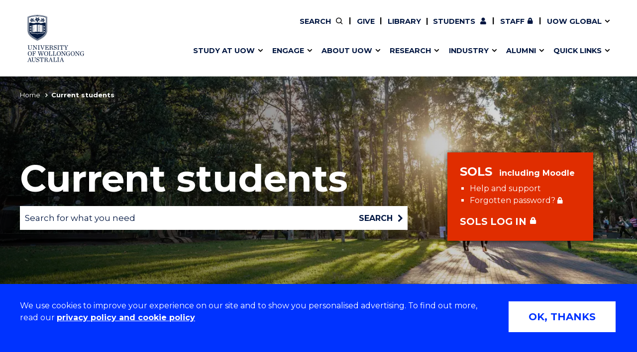

--- FILE ---
content_type: text/html; charset=UTF-8
request_url: https://www.uow.edu.au/student/
body_size: 14348
content:

<!doctype html>
<html class="no-js" lang="en">
<head>
    <!-- public/meta-tags -->
<meta charset="utf-8">
<meta http-equiv="x-ua-compatible" content="ie=edge">
<meta name="viewport" content="width=device-width, initial-scale=1.0">
<meta http-equiv="last-modified" content="2026-01-08">
<meta name="contenttypes" content="368 285 51 106 107 107 107 303 304 304 304 119 144">
<meta property="og:type" content="website" />
<meta property="og:title" content="Current students - University of Wollongong – UOW">

<meta property="og:image" content="/assets/logos/999x562-999x562.jpg" />
<meta property="og:url" content="https://www.uow.edu.au/student/" />
<meta name="twitter:card" content="summary">
<meta name="twitter:title" content="Current students - University of Wollongong – UOW">

<meta name="twitter:image" content="/assets/logos/999x562-999x562.jpg" />

<meta name="description" content="Resources and information portal for students studying at UOW." />
<meta name="date.created" content="2019-04-18" />
<meta name="edit.date" content="2026-01-08">
<meta name="category" content=""/>
<meta name="business-areas" content=""/>
<meta name="tags" content="Career, Student life"/>
<meta name="editingPage" content="https://uoweduau-cms01-production.terminalfour.net/terminalfour/page/section#edit/4972/contents"/>
<meta name="date.sort" content="2026-01-08" />
<link rel="canonical" href="https://www.uow.edu.au/student/"/>


    <title>Current students - University of Wollongong – UOW</title>
  
      <link rel="stylesheet" href="https://fonts.googleapis.com/css?family=Montserrat:400,500,600,700">

<link rel="stylesheet" type="text/css" media="all" href="/assets/styles/uow/app.min.css?v=330.0" />
<script src="/assets/scripts/uow/jquery-3.7.1.min.js?v=2.0"></script><!--<script defer src="/assets/scripts/uow/emergency-notices.js?v=37.0"></script><script defer src="/assets/scripts/uow/jquery.easy-autocomplete.min.js?v=1.0"></script> -->


<!-- <script defer src="/assets/scripts/uow/t4-updates.js?v=60.0"></script> -->
<!-- Google Tag Manager -->
<script>(function(w,d,s,l,i){w[l]=w[l]||[];w[l].push({'gtm.start':new Date().getTime(),event:'gtm.js'});var f=d.getElementsByTagName(s)[0],j=d.createElement(s),dl=l!='dataLayer'?'&l='+l:'';j.async=true;j.src='https://www.googletagmanager.com/gtm.js?id='+i+dl;f.parentNode.insertBefore(j,f);})(window,document,'script','dataLayer','GTM-TNGXT9W');</script>
<!-- End Google Tag Manager -->
<script>document.addEventListener('DOMContentLoaded',function(){function track(category,mainSel,subSel){document.querySelectorAll(mainSel).forEach(function(link){var href=link.getAttribute('href');if(!href||href.startsWith('#'))return;try{var label=link.textContent.trim();if(subSel){var submenu=link.closest(subSel);var h2=submenu?submenu.querySelector('h2'):null;label=h2?h2.textContent.trim()+' - '+label:label}}catch(ex){return}link.addEventListener('click',function(e){if('_sz'in window)_sz.push(['event',category,'click',label])})})}var prefix='Header Nav - ';track(prefix+'Top Nav','.uw-header-navs .top-menu a:not(.uw-global-submenu a)',null);track(prefix+'UOW Global Menu','.uw-header-navs .top-menu .uw-global-submenu a',null);track(prefix+'Mega Menu','.uw-header-navs .uw-main-menu a','.uw-main-submenu')});</script>
<!-- UOW SugarCRM -->
<script>
__sf_config = { customer_id: 98035, host: 'campaign.grcrm.uow.edu.au', ip_privacy: 0, subsite: '', __img_path: "/web-next.gif?" };
(function() { var s = function() {
var e, t; var n = 10; var r = 0; e = document.createElement("script"); e.type = "text/javascript"; e.async = true; e.src = "//" + __sf_config.host + "/js/frs-next.js"; t = document.getElementsByTagName("script")[0]; t.parentNode.insertBefore(e, t); var i = function() {
if (r < n) { r++; if (typeof frt !== "undefined") { frt(__sf_config); } else { setTimeout(function() { i(); }, 500); } }
};
i();
};
if (window.attachEvent) { window.attachEvent("onload", s); } else { window.addEventListener("load", s, false); }
})();
</script>
<!-- End UOW SugarCRM -->


</head>
<body class="course-landing">
  <!--stopindex-->
		<!-- Google Tag Manager (noscript) -->
<noscript><iframe src="https://www.googletagmanager.com/ns.html?id=GTM-TNGXT9W" height="0" width="0" style="display:none;visibility:hidden"></iframe></noscript>
<!-- End Google Tag Manager (noscript) -->
    
    <!-- content-type-layout: public/header !!!!!!!!!!!!!!!!!!!!!!!!!!!!!!!!!!!!!!!!!!!!!!!!!!!!!!!!!!!!!!!!!!!!!!!!!! -->
<!-- Start site header -->
<a class="skip-link" href="#main-content" tabindex="1">Skip to Content</a>

<div class="cookies-notice" role="contentinfo">
    <div>
        <div class="notice" tabindex="1">
            <p>
              We use cookies to improve your experience on our site and to show you personalised advertising. To find out more, read our <a class="t4-tag-content-item " target="_blank" title="Privacy policy and cookie policy" href="/privacy/" data-t4-type="sslink" data-t4-ss-link-id="2" tabindex="1">privacy policy and cookie policy</a>
            </p>
        </div>
        <div>
            <button class="button" tabindex="1">OK, THANKS</button>
        </div>
    </div>
</div>
<div class="emergencynotice" aria-live="assertive"></div>
<header class="uw-header">
    <div class="uw-header-top">
        <div class="uw-header-container">
                        
<div class="uw-header-logo">
  <a href="/" aria-label="University of Wollongong Australia home page" tabindex="2">
    <img class="logo-regular logo-regular-white" src="/assets/logos/logo-svgs/logo-white.svg" alt="">
    <img class="logo-regular logo-regular-navy" src="/assets/logos/logo-svgs/logo.svg" alt="">
    <img class="logo-horizontal" src="/assets/logos/logo-svgs/logo-horizontal.svg" alt="">
  </a>
</div>
            <div class="uw-header-navs">
                                <nav class="uw-top-menu">
    <ul class="top-menu">
        <li class="top-nav-order-1"><a class="btn-nav btn-search" href="#" ><span>Search</span></a></li>     
                  <li>
              <a class="btn-nav btn-staff" href="/giving/">Give</a>
          </li>
      	      	          <li>
            <a class="btn-nav btn-staff" href="/library/">Library</a>
          </li>
		        <li><a class="btn-nav btn-students" href="/student/"><span>Current </span>Students</a></li>
        <li><a class="btn-nav btn-staff" href="https://uowmailedu.sharepoint.com/sites/intranet/">Staff</a></li>
        <li><a class="btn-nav btn-global uw-has-submenu" href="#"><span>UOW Global</span></a><div class="uw-global-submenu"><ul class="global-submenu"><li><a href="/about/global-presence/">Our global presence</a></li><li><a href="https://www.uowdubai.ac.ae/">UOW in Dubai</a></li><li><a href="https://www.uowchk.edu.hk/">UOW in Hong Kong</a></li><li><a href="/india/">UOW in India</a></li><li><a href="https://uow.edu.my/">UOW in Malaysia</a></li></ul></div></li>
        <li class="mobile-menu-trigger">
            <a class="btn-nav btn-menu btn-mob-trigger" href="#">Menu
                <div class="icon-menu-bar-1"></div>
                <div class="icon-menu-bar-2"></div>
                <div class="icon-menu-bar-3"></div>
            </a>
        </li>
    </ul>
</nav>
                <nav class="uw-main-menu">
                    <div class="grid-container">
                        <ul class="main-menu">
                                                        <li class="uw-submenu-has-controls">
  <div class="uw-submenu-controls">
    <a href="/study/">Study at UOW</a>
    <button class="uw-main-menu-item uw-has-submenu" title="Show/hide &quot;Study at UOW&quot; menu"><span class="sr-only">Show/hide "</span><span class="uw-submenu-title">Study at UOW</span><span class="sr-only">" menu</span></button>
  </div>
  <div class="uw-main-submenu">
    <div class="grid-container">
      <h2>Study at UOW</h2>
      <a href="/study/" class="subnav-cta">Study at UOW</a>
      <button class="close-nav">Close</button>
      <ul>
                        <li class="col-1"><a href="https://www.uow.edu.au/study/courses/" class="uw-main-menu-item">Courses</a></li><li class="col-1"><a href="/study/apply/" class="uw-main-menu-item">Apply</a></li><li class="col-1"><a href="/study/admission-info/pathways/" class="uw-main-menu-item">Pathways to university</a></li><li class="col-1"><a href="/study/scholarships/" class="uw-main-menu-item">Scholarships &amp; grants</a></li>                <li class="col-2"><a href="/about/locations/" class="uw-main-menu-item">Campuses</a></li><li class="col-2"><a href="/study/accommodation/" class="uw-main-menu-item">Accommodation</a></li><li class="col-2"><a href="/study/move/" class="uw-main-menu-item">Moving to Wollongong</a></li><li class="col-2"><a href="/study/study-abroad-exchange/" class="uw-main-menu-item">Study abroad &amp; exchange</a></li>                <li class="col-3"><a href="/study/high-school/" class="uw-main-menu-item">High school students</a></li><li class="col-3"><a href="/study/non-school-leaver/" class="uw-main-menu-item">Non-school leavers</a></li><li class="col-3"><a href="/study/postgraduates/" class="uw-main-menu-item">Postgraduate students</a></li><li class="col-3"><a href="/study/international/" class="uw-main-menu-item">International students</a></li>            
          
      </ul>
    </div>
  </div>
</li><li class="uw-submenu-has-controls">
  <div class="uw-submenu-controls">
    <a href="/engage/">Engage</a>
    <button class="uw-main-menu-item uw-has-submenu" title="Show/hide &quot;Engage&quot; menu"><span class="sr-only">Show/hide "</span><span class="uw-submenu-title">Engage</span><span class="sr-only">" menu</span></button>
  </div>
  <div class="uw-main-submenu">
    <div class="grid-container">
      <h2>Engage</h2>
      <a href="/engage/" class="subnav-cta">Engage with us</a>
      <button class="close-nav">Close</button>
      <ul>
                        <li class="col-1"><a href="/study/" class="uw-main-menu-item">Future students</a></li><li class="col-1"><a href="/engage/schools-parents/" class="uw-main-menu-item">Schools, Parents &amp; Carers</a></li><li class="col-1"><a href="/alumni/" class="uw-main-menu-item">Alumni</a></li><li class="col-1"><a href="/industry/" class="uw-main-menu-item">Industry &amp; business</a></li>                <li class="col-2"><a href="/about/jobs/" class="uw-main-menu-item">Job seekers</a></li><li class="col-2"><a href="/giving/" class="uw-main-menu-item">Give to UOW</a></li><li class="col-2"><a href="/engage/volunteer/" class="uw-main-menu-item">Volunteer</a></li><li class="col-2"><a href="/study/sport/" class="uw-main-menu-item">UOW Sport</a></li>                <li class="col-3"><a href="/study/visit/" class="uw-main-menu-item">Campus tours</a></li><li class="col-3"><a href="/events/" class="uw-main-menu-item">What's on</a></li><li class="col-3"><a href="/50-years/" class="uw-main-menu-item">50th Anniversary</a></li><li class="col-3"><a href="/about/contacts/" class="uw-main-menu-item">Contact us</a></li>            
          
      </ul>
    </div>
  </div>
</li><li class="uw-submenu-has-controls">
  <div class="uw-submenu-controls">
    <a href="/about/">About UOW</a>
    <button class="uw-main-menu-item uw-has-submenu" title="Show/hide &quot;About UOW&quot; menu"><span class="sr-only">Show/hide "</span><span class="uw-submenu-title">About UOW</span><span class="sr-only">" menu</span></button>
  </div>
  <div class="uw-main-submenu">
    <div class="grid-container">
      <h2>About UOW</h2>
      <a href="/about/" class="subnav-cta">About UOW</a>
      <button class="close-nav">Close</button>
      <ul>
                        <li class="col-1"><a href="/about/welcome/" class="uw-main-menu-item">Welcome</a></li><li class="col-1"><a href="/about/locations/" class="uw-main-menu-item">Campuses &amp; locations</a></li><li class="col-1"><a href="/about/faculties/" class="uw-main-menu-item">Faculties &amp; schools</a></li><li class="col-1"><a href="/about/services/" class="uw-main-menu-item">Services</a></li>                <li class="col-2"><a href="/about/reputation/" class="uw-main-menu-item">Reputation &amp; experience</a></li><li class="col-2"><a href="/about/global-presence/" class="uw-main-menu-item">Global presence</a></li><li class="col-2"><a href="/about/our-vision-strategy/" class="uw-main-menu-item">Vision &amp; strategy</a></li><li class="col-2"><a href="/about/our-vision-strategy/our-aboriginal-torres-strait-islander-strategy/" class="uw-main-menu-item">Aboriginal &amp; Torres Strait Islander Strategy</a></li>                <li class="col-3"><a href="/about/our-people/" class="uw-main-menu-item">Our people</a></li><li class="col-3"><a href="/media/" class="uw-main-menu-item">Media Centre</a></li><li class="col-3"><a href="/about/contacts/" class="uw-main-menu-item">Contact us</a></li>            
          
      </ul>
    </div>
  </div>
</li><li class="uw-submenu-has-controls">
  <div class="uw-submenu-controls">
    <a href="/research/">Research</a>
    <button class="uw-main-menu-item uw-has-submenu" title="Show/hide &quot;Research&quot; menu"><span class="sr-only">Show/hide "</span><span class="uw-submenu-title">Research</span><span class="sr-only">" menu</span></button>
  </div>
  <div class="uw-main-submenu">
    <div class="grid-container">
      <h2>Research</h2>
      <a href="/research/" class="subnav-cta">Research</a>
      <button class="close-nav">Close</button>
      <ul>
                        <li class="col-1"><a href="/research/our-research/" class="uw-main-menu-item">Our research</a></li><li class="col-1"><a href="/research/research-impact/" class="uw-main-menu-item">Research impact</a></li><li class="col-1"><a href="/research/graduate-research/" class="uw-main-menu-item">Graduate Research School</a></li>                <li class="col-2"><a href="/research/our-people/" class="uw-main-menu-item">Our people</a></li><li class="col-2"><a href="https://scholars.uow.edu.au/" class="uw-main-menu-item">Find an expert</a></li>                <li class="col-3"><a href="/research/researcher-support/" class="uw-main-menu-item">Researcher support</a></li><li class="col-3"><a href="/industry/" class="uw-main-menu-item">Commercial Research</a></li>            
          
      </ul>
    </div>
  </div>
</li><li class="uw-submenu-has-controls">
  <div class="uw-submenu-controls">
    <a href="/industry/">Industry</a>
    <button class="uw-main-menu-item uw-has-submenu" title="Show/hide &quot;Industry&quot; menu"><span class="sr-only">Show/hide "</span><span class="uw-submenu-title">Industry</span><span class="sr-only">" menu</span></button>
  </div>
  <div class="uw-main-submenu">
    <div class="grid-container">
      <h2>Industry</h2>
      <a href="/industry/" class="subnav-cta">Industry</a>
      <button class="close-nav">Close</button>
      <ul>
                        <li class="col-1"><a href="/industry/develop-an-innovative-idea/" class="uw-main-menu-item">Develop an innovative idea</a></li><li class="col-1"><a href="/industry/connect-with-our-experts/" class="uw-main-menu-item">Connect with our experts</a></li>                <li class="col-2"><a href="/industry/work-with-our-students/" class="uw-main-menu-item">Work with our students</a></li><li class="col-2"><a href="/industry/funding-grant-opportunities/" class="uw-main-menu-item">Funding and grant opportunities</a></li>                <li class="col-3"><a href="https://www.iaccelerate.com.au/" class="uw-main-menu-item">iAccelerate</a></li><li class="col-3"><a href="https://www.innovationcampus.com.au/" class="uw-main-menu-item">Innovation Campus</a></li>            
          
      </ul>
    </div>
  </div>
</li><li class="uw-submenu-has-controls">
  <div class="uw-submenu-controls">
    <a href="/alumni/">Alumni</a>
    <button class="uw-main-menu-item uw-has-submenu" title="Show/hide &quot;Alumni&quot; menu"><span class="sr-only">Show/hide "</span><span class="uw-submenu-title">Alumni</span><span class="sr-only">" menu</span></button>
  </div>
  <div class="uw-main-submenu">
    <div class="grid-container">
      <h2>Alumni</h2>
      <a href="/alumni/" class="subnav-cta">Alumni</a>
      <button class="close-nav">Close</button>
      <ul>
                        <li class="col-1"><a href="/alumni/update-details/" class="uw-main-menu-item">Update your details</a></li><li class="col-1"><a href="/alumni/benefits-and-discounts/" class="uw-main-menu-item">Alumni benefits</a></li><li class="col-1"><a href="/alumni/events/" class="uw-main-menu-item">Events &amp; webinars</a></li><li class="col-1"><a href="/alumni/awards/" class="uw-main-menu-item">Alumni awards</a></li>                <li class="col-2"><a href="/the-stand/alumni-stories-profiles/" class="uw-main-menu-item">Alumni stories</a></li><li class="col-2"><a href="/alumni/honorary-alumni/" class="uw-main-menu-item">Honorary Alumni</a></li><li class="col-2"><a href="/alumni/your-career-journey/" class="uw-main-menu-item">Your career journey</a></li><li class="col-2"><a href="/student/admin/official-documents/" class="uw-main-menu-item">Testamurs &amp; transcripts</a></li>                <li class="col-3"><a href="/engage/volunteer/" class="uw-main-menu-item">Volunteer</a></li><li class="col-3"><a href="/giving/" class="uw-main-menu-item">Give to UOW</a></li><li class="col-3"><a href="/alumni/contact-faq/" class="uw-main-menu-item">Contact us &amp; FAQs</a></li>            
          
      </ul>
    </div>
  </div>
</li><li class="uw-submenu-has-controls">
  <div class="uw-submenu-controls">
    <a href="/about/services/">Quick links</a>
    <button class="uw-main-menu-item uw-has-submenu" title="Show/hide &quot;Quick links&quot; menu"><span class="sr-only">Show/hide "</span><span class="uw-submenu-title">Quick links</span><span class="sr-only">" menu</span></button>
  </div>
  <div class="uw-main-submenu">
    <div class="grid-container">
      <h2>Quick links</h2>
      <a href="/about/services/" class="subnav-cta">Services &amp; facilities</a>
      <button class="close-nav">Close</button>
      <ul>
                        <li class="col-1"><a href="/about/contacts/" class="uw-main-menu-item">Contact us</a></li><li class="col-1"><a href="/student/dates/" class="uw-main-menu-item">Key dates</a></li><li class="col-1"><a href="/about/locations/campus-map/" class="uw-main-menu-item">Campus maps</a></li>                <li class="col-2"><a href="/about/jobs/" class="uw-main-menu-item">Jobs</a></li><li class="col-2"><a href="/about/policy/" class="uw-main-menu-item">Policy Directory</a></li><li class="col-2"><a href="/its/accounts-passwords/" class="uw-main-menu-item">Password management</a></li>                            
          
      </ul>
    </div>
  </div>
</li>
                                                          <li class="uw-main-menu-top-menu-item"><a href="/student/" class="uw-main-menu-item icon--user">Current Students</a></li>
  <li class="uw-main-menu-top-menu-item"><a href="https://uowmailedu.sharepoint.com/sites/intranet/" class="uw-main-menu-item icon--user">Staff</a></li>
  <li class="uw-main-menu-top-menu-item"><a href="/giving/" class="uw-main-menu-item">Give</a></li>
  <li class="uw-main-menu-top-menu-item"><a class="uw-main-menu-item" href="/library/">Library</a></li>
  <li class="uw-submenu-has-controls uw-main-menu-top-menu-item">
    <div class="uw-submenu-controls">
      <a href="/about/global-presence/">UOW Global</a>
      <button class="uw-main-menu-item uw-has-submenu" title="Show/hide &quot;UOW Global&quot; menu"><span class="sr-only">Show/hide "</span><span class="uw-submenu-title">UOW Global</span><span class="sr-only">" menu</span></button>
    </div>
    <div class="uw-main-submenu">
      <div class="grid-container">
        <ul>
          <li><a href="/about/global-presence/">Our global presence</a></li><li><a href="https://www.uowdubai.ac.ae/">UOW in Dubai</a></li><li><a href="https://www.uowchk.edu.hk/">UOW in Hong Kong</a></li><li><a href="/india/">UOW in India</a></li><li><a href="https://uow.edu.my/">UOW in Malaysia</a></li>        </ul>
      </div>
    </div>
  </li>
                        </ul>
                    </div>
                </nav>
            </div>
        </div>
    </div>
</header>

<div class="uw-header-clearfix"></div>
<!-- End site header -->
<!-- /content-type-layout: public/header !!!!!!!!!!!!!!!!!!!!!!!!!!!!!!!!!!!!!!!!!!!!!!!!!!!!!!!!!!!!!!!!!!!!!!!!!! -->
  <!--startindex-->
<div class="site-container">
  <main id="main-content">
  	<!--stopindex-->
    	 <section class="uw-masthead">
      <!-- Breadcrumbs -->
      <div class="page-navigator-wrapper page-navigator-single">
          <div class="page-navigator js-page-navigator">
              <div class="grid-x page-navigator__button-wrapper">
                  <a href="#" class="page-navigator__button page-navigator__button--breadcrumbs js-page-navigator__button"
                      data-toggle="page-navigator__list--breadcrumbs">
                      You are here
                      <i class="fas fa-chevron-down"></i>
                      <i class="fas fa-times"></i>
                  </a>
                  <div class="page-navigator__list page-navigator__list--breadcrumbs">
                    <ul class="no-bullet breadcrumbs js-breadcrumbs">
                        <li>
                        <a href="/">Home</a></li><li>Current students</li>
                    </ul>
                </div>
              </div>
          </div>
      </div>
      <!-- /Breadcrumbs -->
      <div class="uw-masthead__main"
          style="background-size:cover;background-position:center;background-image: linear-gradient(to right,rgba(0,0,0,.69) 0,rgba(0,0,0,0) 100%), url('https://pxl-uoweduau.terminalfour.net/fit-in/1600x500/filters:quality(65)/filters:format(webp)/prod01/channel_3/assets/contributed/student-services-division/campus_shot_sunrise.jpg');">
      <div class="grid-container">
  
          <div class="uw-masthead__content masthead-grid">
              <div class="grid-left">
                  <h1 class="uw-masthead__title">
                      Current students
                                        </h1>
                 <div class="js-scroll-reveal">
   <div class="uw-search-bar">
     <div class="current-students-search">
       <div class="container-fluid">
         <div class="col-md-12">
          <form class="form" action="/search/" method="get">
            <div class="input-group">  
               <input type="text" name="query" placeholder="Search for what you need" class="uw-current-student-search__input" style="padding-left: 10px;">
              <button class="uw-submit-library-search" type="submit"><span>Search</span></button>
            </div>
          </form>
         </div>
       </div>
     </div>
   </div>
</div>
              </div>
  
              <div class="grid-right">
                 <div class="cell medium-4">
              <div class="uw-ssd-content-box uw-sols-login sols-banner">
                  <div>
                      <h2>SOLS</h2>
                      <span>including Moodle</span>
                      <ul>
                        <li><a href="https://www.uow.edu.au/student/sols-help/">Help and support</a></li>
                          <li><a href="https://password.uow.edu.au/pwm/public/ForgottenPassword">Forgotten password?</a></li>
                      </ul>
                </div>
                      <div>
                          <a href="https://solss.uow.edu.au/sid/sols_login_ctl.login" class="btn">SOLS Log in</a>
                      </div>
              </div>
          </div>
              </div>
  
  
          </div>
      </div>
      </div>
  
  </section>
    	
    <!--startindex-->
    <section class="grid-container uw-ssd-custom-landing">
    <div class="grid-x uw-ssd-content-row">
        <div class="cell medium-4 sols-body">
            <div class="uw-ssd-content-box uw-sols-login">
                <div>
                    <h2>SOLS</h2>
                    <span>including Moodle</span>
                    <ul>
                      <li><a href="https://www.uow.edu.au/student/sols-help/">Help and support</a></li>
                        <li><a href="https://password.uow.edu.au/pwm/public/ForgottenPassword">Forgot password?</a></li>
                    </ul>
              </div>
                    <div>
                        <a href="https://solss.uow.edu.au/sid/sols_login_ctl.login" class="btn">SOLS Log in</a>
                    </div>
            </div>
        </div>
         <div class="cell medium-4">
            <div class="uw-ssd-content-box uw-mail-login">
                    <h2>UOWMail</h2>
              <ul>
                <li><a href="https://www.uow.edu.au/its/uowmail/support/index.html">Help and
                        support</a>
                </li>
                <li><a href="https://uowedu.service-now.com/askuow?id=kb_article_view&sysparm_article=KB0012731">What is UOWMail?</a></li>
              </ul>
              <div>
                    <a href="https://uowmail.edu.au/" class="btn">UOWMAIL LOG IN</a>
                    
              </div>
            </div>
        </div>
        <div class="cell medium-4">
            <div class="uw-ssd-content-box uw-kb-login">
                    <h2>Got a question?</h2>
                    <ul>
                        <li><a href="https://uowedu.service-now.com/askuow?id=kb_article_view&amp;sysparm_article=KB0012696">
                            How do I know which subjects to enrol in?</a>
                        </li>
                        <li><a href="https://uowedu.service-now.com/askuow?id=kb_article_view&amp;sysparm_article=KB0014045">
                            Subject Enrolment FAQs</a>
                        </li>
                        <li><a href="https://uowedu.service-now.com/askuow?id=kb_article_view&amp;sysparm_article=KB0013871">
                            Tutorial and Timetable FAQs</a>
                        </li>
                    </ul>
                    <a href="https://uowedu.service-now.com/askuow" class="btn" target="_studentKb">Explore ASKUOW</a>
            </div>
        </div>
 
       <div class="cell medium-4">
            <div class="uw-ssd-content-box uw-support-login">
                    <h2>Support services</h2>
                    <p>Access a suite of free services, resources and assistance</p>
              <div>
                    <a href="https://www.uow.edu.au/student/support-services/" class="btn">Get support now</a>
                    
              </div>
            </div>
        </div>
    </div>
    <script>
        function processSubmit() {
            window.setTimeout('resetForm()', 1000);
            return true;
        }

        function resetForm() {
            document.masterForm.reset();
        }
    </script>
</section><style>
.cs-link-farm{
	list-style: none;
	margin-left: 0;
}
.cs-link-farm li{
margin-bottom: 8px;
}
.cs-link-farm a {
color:#001641 !important; 
text-decoration:none !important;
} 
.cs-link-farm a:hover{
text-decoration: underline !important;
color: #ED0A00 !important;
}
  @media print, screen and (max-width: 48em){
.uw-current-student-search__input{
	padding: 0 1rem 0 0;
}

button, input, optgroup, select, textarea{
	font-size: 75%;
}
.uw-search-bar .current-students-search .input-group{
	margin-top: 8px;
}
}
</style><section class="page-content uw-responsive-accordion-tabs uw-responsive-accordion-tabs--grey" data-all-closed="false">
  <span id="d.en.208039"></span>
  <div class="grid-container">
    <div class="grid-x grid-padding-x uw-tabs-header">
    
    
    </div>
<ul class="tabs uw-tabs" data-responsive-accordion-tabs="small-accordion large-tabs" id="tabs-208039" data-multi-expand="true" data-allow-all-closed="true">
<li class="tabs-title" role="presentation">
    <a href="#tab-208040">
    	My course
    </a>
</li>
<li class="tabs-title" role="presentation">
    <a href="#tab-208041">
    	Services &amp; support
    </a>
</li>
<li class="tabs-title" role="presentation">
    <a href="#tab-208042">
    	Student life
    </a>
</li>
</ul>
<div class="tabs-content uw-tabs-content" data-tabs-content="tabs-208039">
<div class="tabs-panel" id="tab-208040">
  	<span id="d.en.208040"></span>
	<div class="grid-x grid-padding-x">
      	<div class="cell large-auto"><h3>Managing my&nbsp;course</h3>
<ul class="cs-link-farm">
<li><a href="/student/dates/" class="custom-cursor-on-hover">Key dates</a></li>
<li><a href="/student/handbook/" class="custom-cursor-on-hover">Handbook</a></li>
<li><a href="/student/admin/changing-course/" class="custom-cursor-on-hover">Changing a course or campus</a></li>
<li><a href="/student/admin/course-progress/" class="custom-cursor-on-hover">Course progress</a></li>
<li><a href="/study/credit-for-prior-learning/" class="custom-cursor-on-hover">Credit for prior learning&nbsp;</a></li>
<li><a href="/student/admin/my-equals/" class="custom-cursor-on-hover">Digital academic documents (My eQuals)</a></li>
<li><a href="/student/admin/subjects/">Enrolling in subjects</a></li>
<li><a href="/student/admin/tutorials/" class="custom-cursor-on-hover">Enrolling in tutorials</a></li>
<li><a href="/student/offshore/" class="custom-cursor-on-hover">Offshore campus students</a></li>
<li><a href="/student/graduation/official-documents/" class="custom-cursor-on-hover">Official documentation</a></li>
<li><a href="/student/admin/forms/" class="custom-cursor-on-hover">Student forms and applications</a></li>
<li><a href="/student/admin/cards/">Student ID card</a></li>
<li><a href="/about/learning-teaching/quality/student-related-policies/">Student policies</a></li>
<li><a href="/student/admin/study-loads/" class="custom-cursor-on-hover">Study loads (full-time / part-time)</a></li>
<li><a href="/student/study-overseas/" class="custom-cursor-on-hover">Study overseas</a></li>
<li><a href="/student/admin/study-breaks/">Taking a leave of absence</a></li>
<li><a href="/student/visa-compliance/">Visa compliance</a></li>
<li><a href="/student/admin/personal-details/">Updating personal details</a></li>
<li><a href="/student/admin/leaving-uow/">Withdraw from a course</a></li>
<li><a href="/student/admin/subject-withdrawal/">Withdraw from a subject</a></li>
</ul></div>
      
      	<div class="cell large-auto"><h3>Getting started</h3>
<ul class="cs-link-farm">
<li><a href="/student/get-started/enrol/">Enrol in a new course</a></li>
<li><a href="/student/get-started/orientation/">Orientation (It's Go Time)</a></li>
<li><a href="/student/get-started/how-uni-works/" class="custom-cursor-on-hover">How uni works</a></li>
<li><a href="/student/support-services/uow-first-year-community/">UOW First Year Community</a></li>
</ul>
<h3>My Faculty</h3>
<ul class="cs-link-farm">
<li style="margin-bottom: 5px;"><a href="/arts-society-business/">Arts, Society and Business</a></li>
<li style="margin-bottom: 5px;"><a href="/engineering-information-sciences/">Engineering and Information Sciences</a></li>
<li style="margin-bottom: 5px;"><a href="/science-medicine-health/">Science, Medicine and Health</a></li>
</ul>
<h3>Exams &amp; assessment</h3>
<ul class="cs-link-farm">
<li style="margin-bottom: 5px;"><a href="/student/exams/">Exams &amp; results</a></li>
<li style="margin-bottom: 5px;"><a href="/student/exams/dates/">Exam dates</a></li>
<li style="margin-bottom: 5px;"><a href="/student/admin/academic-consideration/">Academic consideration</a></li>
<li style="margin-bottom: 5px;"><a href="/student/admin/wam/">WAM calculator</a></li>
</ul></div>

      	<div class="cell large-auto"><h3>Timetables</h3>
<ul class="cs-link-farm">
<li style="margin-bottom: 5px;"><a href="/student/timetables/">Subject timetables</a></li>
<li style="margin-bottom: 5px;"><a href="/student/admin/tutorials/#d.en.184633">Tutorial open times</a></li>
</ul>
<h3>Fees</h3>
<ul class="cs-link-farm">
<li style="margin-bottom: 5px;"><a href="/student/finances/">Course&nbsp;fees</a></li>
<li style="margin-bottom: 5px;"><a href="/student/finances/other-fees/">Other fees</a></li>
<li style="margin-bottom: 5px;"><a href="/student/finances/help-loans/payment-options/">Payment options</a></li>
<li style="margin-bottom: 5px;"><a href="/student/finances/ssaf/">Student Services and Amenities Fees (SSAF)</a></li>
</ul>
<h3>Graduation</h3>
<ul class="cs-link-farm">
<li style="margin-bottom: 5px;"><a href="/student/graduation/apply-to-graduate/">Apply to graduate</a></li>
<li style="margin-bottom: 5px;"><a href="/student/graduation/key-dates/">Graduation dates</a></li>
<li style="margin-bottom: 5px;"><a href="/student/graduation/graduation-ceremonies/">Ceremonies</a></li>
</ul></div>
	</div>
</div>
<div class="tabs-panel" id="tab-208041">
  	<span id="d.en.208041"></span>
	<div class="grid-x grid-padding-x">
      	<div class="cell large-auto"><h3>Library</h3>
<ul class="cs-link-farm">
<li><a href="/library/">Library home</a></li>
<li><a class="" href="https://uow.primo.exlibrisgroup.com/discovery/search?vid=61UOW_INST:ALMA">Library SEARCH</a></li>
<li><a href="/library/students/">Library services for students</a></li>
</ul>
<h3>Study tools &amp; resources</h3>
<ul class="cs-link-farm">
<li><a href="/student/support-services/academic-skills/">Academic skills and study support</a></li>
<li><a href="/student/support-services/academic-skills/online-resources/">Self-help study and assessment resources</a></li>
<li><a class="" href="https://uow.libguides.com/digital-skills-hub">Digital Skills Hub</a></li>
<li><a href="/student/support-services/academic-skills/consultations/">Learning and study skills consultations</a></li>
<li><a href="/student/support-services/pass/">Peer Assisted Study Session (PASS)</a></li>
</ul>
<h3>Personal development</h3>
<ul class="cs-link-farm">
<li><a href="/student/careers/">Careers advice</a></li>
<li><a href="/student/careers/jobboard/">Job Board</a></li>
<li><a href="/student/uowx/">UOWx</a></li>
<li><a href="/engage/volunteer/">Volunteering and mentoring</a></li>
<li><a href="/entrepreneurship/">Entrepreneurship at UOW</a>&nbsp;</li>
</ul>
<h3>International students</h3>
<ul class="cs-link-farm">
<li><a href="/student/support-services/support-for-international-students/">Support and events</a></li>
<li><a href="/student/support-services/support-for-international-students/english-language-skills-support/">Reading, writing and speaking support</a></li>
<li><a href="/student/support-services/support-for-international-students/arriving-living-working/">Living in Australia</a></li>
<li><a href="/student/visa-compliance/">Visa and compliance</a></li>
<li><a href="/student/admin/overseas-health-cover/">Overseas Health Cover (OSHC)</a></li>
</ul></div>
      
      	<div class="cell large-auto"><h3>Personal support</h3>
<ul class="cs-link-farm">
<li><a href="/student/support-services/counselling/crisis-support-line/">24-hour Wellbeing Support Line</a></li>
<li><a href="/student/support-services/support-and-wellbeing/">Support and Wellbeing services</a></li>
<li><a href="/student/support-services/legal-clinic/">Legal support</a></li>
<li><a href="/student/support-services/counselling/">Counselling services</a></li>
<li><a href="/student/support-services/sai/">Student Accessibility and Inclusion (Disability Services)</a></li>
<li><a href="/student/support-services/advocacy/">Student advocacy</a></li>
<li><a href="/student/support-services/ombudsman/">Student Ombudsman</a></li>
<li><a href="/student/support-services/coordinators/">Student Support Coordinators</a></li>
<li><a href="/student/support-services/safety-and-respect/support/">Violence, abuse or harassment support</a></li>
<li><a href="https://www.hotdoc.com.au/medical-centres/keiraville-NSW-2500/wollongong-campus-medical-centre/doctors">Wollongong Campus Medical Centre</a></li>
</ul>
<h3>Respect</h3>
<ul class="cs-link-farm">
<li><a href="/student/support-services/safety-and-respect/">Safe and Respectful Communities (SARC)</a></li>
<li><a href="/student/support-services/safety-and-respect/initiatives/">Initiatives and projects</a></li>
<li><a href="/student/support-services/safety-and-respect/consent-matters/">Consent matters training</a></li>
<li><a href="/about/our-people/diversity-inclusion/">Diversity and inclusion</a></li>
</ul>
<h3>Safety</h3>
<ul class="cs-link-farm">
<li><a href="/about/services/security/safezone/">Safezone App</a></li>
<li><a href="/about/services/security/">Staying safe on campus</a></li>
<li><a href="/student/support-services/safety-and-respect/report/">Report violence, abuse or harassment</a></li>
<li><a href="/about/services/security/">UOW Security</a></li>
<li><a href="/about/services/safe-at-work/report-an-incident/">Report a hazard or incident</a></li>
</ul></div>

      	<div class="cell large-auto"><h3>Financial support</h3>
<ul class="cs-link-farm">
<li><a href="/student/support-services/financial-assistance/">Financial assistance</a></li>
<li><a href="/student/support-services/food-assistance/">Food assistance</a></li>
<li><a href="/student/support-services/financial-assistance/#d.en.139455">Government assistance</a></li>
<li><a href="/study/scholarships/">Scholarships&nbsp;and grants</a></li>
</ul>
<h3>Woolyungah Indigenous Centre (WIC)</h3>
<ul class="cs-link-farm">
<li><a href="/about/services/woolyungah-indigenous-centre/itas/">Academic tutoring (ITAP)</a></li>
<li><a href="/about/services/woolyungah-indigenous-centre/employability/">Employability services</a></li>
<li><a href="/about/services/woolyungah-indigenous-centre/current-students/scholarships--financial-support/">Indigenous scholarships</a></li>
<li><a href="/about/services/woolyungah-indigenous-centre/current-students/academic-success/">Tailored academic support</a></li>
</ul>
<h3>IT services</h3>
<ul class="cs-link-farm">
<li><a href="/its/scheduled-maintenance/">Systems scheduled maintenance</a></li>
<li><a href="/its/prepaidprint/">Printing and copying</a></li>
<li><a href="/its/support/">Request IT help</a></li>
<li><a href="/student/sols-help/">SOLS help</a></li>
<li><a href="/its/student-labs/">Computer labs</a></li>
<li><a href="/its/student-email/">UOWmail</a></li>
<li><a href="/its/network/">Wi-Fi and internet</a></li>
</ul>
<h3>Get in touch</h3>
<ul class="cs-link-farm">
<li><a href="/student/central/contact/">AskUOW</a></li>
</ul></div>
	</div>
</div>
<div class="tabs-panel" id="tab-208042">
  	<span id="d.en.208042"></span>
	<div class="grid-x grid-padding-x">
      	<div class="cell large-auto"><h3>What's on</h3>
<ul class="cs-link-farm">
<li><a href="/student/news/">News</a></li>
<li><a href="/events/">Events</a></li>
<li><a href="/student/newsletters/">Campus newsletters</a></li>
<li><a href="/student/life/myuow/">Stay connected with MyUOW</a></li>
</ul>
<h3>Your UniLife</h3>
<ul class="cs-link-farm">
<li><a class="" href="https://clubs.uow.edu.au/">UniClubs</a></li>
<li><a class="" href="https://pulse.uow.edu.au/eat-and-shop/">Eat and shop</a></li>
<li><a class="" href="https://pulse.uow.edu.au/pulseperks/">Student perks and discounts</a></li>
<li><a class="" href="https://unibar.uow.edu.au/">UniBar</a></li>
<li><a href="/student/support-services/support-for-international-students/#d.en.355149">International student events</a></li>
</ul>
<h3>Getting around</h3>
<ul class="cs-link-farm">
<li><a href="/about/locations/campus-map/">Campus maps</a></li>
<li><a href="/study/visit/">Campus tours</a></li>
<li><a href="/study/move/">Moving to Wollongong</a></li>
<li><a href="/student/admin/travel-passes/">Opal cards</a></li>
<li><a href="/about/locations/wollongong/getting-to-campus/">Parking and transport</a></li>
</ul></div>
      
      	<div class="cell large-auto"><h3>Health &amp; wellness</h3>
<ul class="cs-link-farm">
<li><a href="/student/support-services/support-and-wellbeing/">Support and wellbeing</a></li>
<li><a href="/student/admin/overseas-health-cover/">Overseas student health cover</a></li>
<li><a class="" href="https://pulse.uow.edu.au/wellness-and-sport/">Sport and wellness activities</a></li>
<li><a href="/student/support-services/counselling/">Student Mental Health Services</a></li>
<li><a class="" href="https://uniactive.uow.edu.au/">UniActive Gym</a></li>
<li><a href="/student/support-services/counselling/crisis-support-line/">24-hour Wellbeing Support Line</a></li>
</ul>
<h3>Accommodation</h3>
<ul class="cs-link-farm">
<li><a href="/study/accommodation/">Student accommodation</a></li>
<li><a href="/study/accommodation/live-on-campus/">Live on campus</a></li>
<li><a href="/study/accommodation/current-residents/">Current residents</a></li>
<li><a href="/study/accommodation/live-off-campus/">Live off campus</a></li>
</ul></div>

      	<div class="cell large-auto"><h3>Co-curricular</h3>
<ul class="cs-link-farm">
<li><a href="/student/uowx/">UOWx</a></li>
<li><a class="t4-tag-content-item            color--navy" href="https://pulse.uow.edu.au/volunteering/">Volunteer with Pulse</a></li>
</ul>
<h3>Student representation</h3>
<ul class="cs-link-farm">
<li><a href="/student/representatives/sac/">Student Advisory Council</a></li>
<li><a href="/student/representatives/wusa/">WUSA</a></li>
<li><a href="/student/representatives/wupa/">WUPA</a></li>
<li><a href="/student/representatives/">Faculty, campus and other representatives</a></li>
</ul></div>
	</div>
</div>
</div>
	</div>
</section>

<section class="uw-panel-grid bg--white">
    <div class="grid-container">
        <span id="d.en.208034"></span>
        <h2 class="uw-blockhead">Key information</h2>
        
        <div class="grid-x grid-padding-x medium-up-3">
        

<div class="cell">
    <span id="d.en.262783"></span>

        <a href="/student/support-services/" class="image-link">
    		<picture>
  		  <source srcset='https://pxl-uoweduau.terminalfour.net/fit-in/400x225/filters:quality(80):format(webp)/prod01/channel_3/assets/contributed/student-services-division/support-services/Support-services-2-750X421.jpg 400w,              
             https://pxl-uoweduau.terminalfour.net/fit-in/600x337/filters:quality(65):format(webp)/prod01/channel_3/assets/contributed/student-services-division/support-services/Support-services-2-750X421.jpg 600w' type="image/webp"> 
         <source srcset='https://pxl-uoweduau.terminalfour.net/fit-in/400x225/filters:quality(80):format(jpg)/prod01/channel_3/assets/contributed/student-services-division/support-services/Support-services-2-750X421.jpg 400w,
             https://pxl-uoweduau.terminalfour.net/fit-in/600x337/filters:quality(65):format(jpg)/prod01/channel_3/assets/contributed/student-services-division/support-services/Support-services-2-750X421.jpg 600w' type="image/jpeg">         
         <img src="https://pxl-uoweduau.terminalfour.net/prod01/channel_3/assets/contributed/student-services-division/support-services/Support-services-2-750X421.jpg" alt="" loading="lazy" />
</picture>
    
    <span class="image-link__title">Support services</span>

        </a>
    
    <p class="image-link__description">Access a suite of free services, resources and assistance designed to enhance your university experience, and your capacity to achieve your study and career objectives.</p>
</div>

<div class="cell">
    <span id="d.en.208035"></span>

        <a href="/student/support-services/safety-respect/" class="image-link">
    		<picture>
  		  <source srcset='https://pxl-uoweduau.terminalfour.net/fit-in/400x225/filters:quality(80):format(webp)/prod01/channel_3/assets/contributed/student-services-division/RESPECT-750X421.jpg 400w,              
             https://pxl-uoweduau.terminalfour.net/fit-in/600x337/filters:quality(65):format(webp)/prod01/channel_3/assets/contributed/student-services-division/RESPECT-750X421.jpg 600w' type="image/webp"> 
         <source srcset='https://pxl-uoweduau.terminalfour.net/fit-in/400x225/filters:quality(80):format(jpg)/prod01/channel_3/assets/contributed/student-services-division/RESPECT-750X421.jpg 400w,
             https://pxl-uoweduau.terminalfour.net/fit-in/600x337/filters:quality(65):format(jpg)/prod01/channel_3/assets/contributed/student-services-division/RESPECT-750X421.jpg 600w' type="image/jpeg">         
         <img src="https://pxl-uoweduau.terminalfour.net/prod01/channel_3/assets/contributed/student-services-division/RESPECT-750X421.jpg" alt="" loading="lazy" />
</picture>
    
    <span class="image-link__title">Safety and respect </span>

        </a>
    
    <p class="image-link__description">Services to ensure the safety of students and support for those who have witnessed or experienced violence, racism, abuse or harassment of any kind.</p>
</div>

<div class="cell">
    <span id="d.en.208037"></span>

        <a href="/student/support-services/support-for-international-students/" class="image-link">
    		<picture>
  		  <source srcset='https://pxl-uoweduau.terminalfour.net/fit-in/400x225/filters:quality(80):format(webp)/prod01/channel_3/assets/contributed/student-services-division/International-Dining-Shoot-449-750X421.jpg 400w,              
             https://pxl-uoweduau.terminalfour.net/fit-in/600x337/filters:quality(65):format(webp)/prod01/channel_3/assets/contributed/student-services-division/International-Dining-Shoot-449-750X421.jpg 600w' type="image/webp"> 
         <source srcset='https://pxl-uoweduau.terminalfour.net/fit-in/400x225/filters:quality(80):format(jpg)/prod01/channel_3/assets/contributed/student-services-division/International-Dining-Shoot-449-750X421.jpg 400w,
             https://pxl-uoweduau.terminalfour.net/fit-in/600x337/filters:quality(65):format(jpg)/prod01/channel_3/assets/contributed/student-services-division/International-Dining-Shoot-449-750X421.jpg 600w' type="image/jpeg">         
         <img src="https://pxl-uoweduau.terminalfour.net/prod01/channel_3/assets/contributed/student-services-division/International-Dining-Shoot-449-750X421.jpg" alt="" loading="lazy" />
</picture>
    
    <span class="image-link__title">Support for international students</span>

        </a>
    
    <p class="image-link__description">Support services and resources designed to give international students the best chance of success at UOW


</p>
</div>
    </div>
  </div>
</section>
<section class="page-content uw-news-category-wrapper ">
  <span id="d.en.122708"></span>
  <div class="uw-item-grid uw-item-grid--news"><div class="grid-container js-scroll-reveal"><h2 class="uw-blockhead">Latest student news</h2></div></div>
  <div class="uw-item-grid uw-item-grid--news">
    <div class="grid-container js-scroll-reveal">
      <div class="grid-x grid-margin-x small-up-1 medium-up-2 large-up-3" data-equalizer>
        
<div class="cell uw-item js-scroll-reveal">
    	<a aria-label="News link to Summer 2025/2026 exam timetables are now available" href="/student/news/2026/summer-20252026-exam-timetables-are-now-available.php" class="image">
    	<img src="https://pxl-uoweduau.terminalfour.net/prod01/channel_3/assets/contributed/UOW-STRATEGY-216-STUDENT-GROUPS.jpg" alt="Two people working on laptops at an outdoor wooden table, with a green water bottle between them." >
  	</a>
    
      <time datetime="2026-01-16">Friday 16 January 2026</time>
    
  <h3><a href="/student/news/2026/summer-20252026-exam-timetables-are-now-available.php">Summer 2025/2026 exam timetables are now available</a></h3>
  <a class="uw-item__button button--chevron-right button-small button blue article__button" aria-label="Read more about Summer 2025/2026 exam timetables are now available" href="/student/news/2026/summer-20252026-exam-timetables-are-now-available.php">Read more</a>
</div>
<div class="cell uw-item js-scroll-reveal">
    	<a aria-label="News link to Everything you need to know about Summer Census date &ndash; 15 December " href="/student/news/2025/everything-you-need-to-know-about-summer-census-date--15-december-.php" class="image">
    	<img src="https://pxl-uoweduau.terminalfour.net/prod01/channel_3/assets/contributed/may6-53.jpg" alt="Two female presenting people sitting at a table indoors, with one person using a laptop. They are seated on a cushioned bench with plants in the background. They are both smiling." >
  	</a>
    
      <time datetime="2025-12-04">Thursday 4 December 2025</time>
    
  <h3><a href="/student/news/2025/everything-you-need-to-know-about-summer-census-date--15-december-.php">Everything you need to know about Summer Census date &ndash; 15 December </a></h3>
  <a class="uw-item__button button--chevron-right button-small button blue article__button" aria-label="Read more about Everything you need to know about Summer Census date &ndash; 15 December " href="/student/news/2025/everything-you-need-to-know-about-summer-census-date--15-december-.php">Read more</a>
</div>
<div class="cell uw-item js-scroll-reveal">
    	<a aria-label="News link to Moodle upgrade and outage: 19-20 December, 2025" href="/student/news/2025/moodle-upgrade-and-outage-19-20-december-2025.php" class="image">
    	<img src="https://pxl-uoweduau.terminalfour.net/prod01/channel_3/assets/contributed/student-services-division/Screenshot-2023-02-16-103510-750X421.png" alt="Student typing on laptop" >
  	</a>
    
      <time datetime="2025-11-25">Tuesday 25 November 2025</time>
    
  <h3><a href="/student/news/2025/moodle-upgrade-and-outage-19-20-december-2025.php">Moodle upgrade and outage: 19-20 December, 2025</a></h3>
  <a class="uw-item__button button--chevron-right button-small button blue article__button" aria-label="Read more about Moodle upgrade and outage: 19-20 December, 2025" href="/student/news/2025/moodle-upgrade-and-outage-19-20-december-2025.php">Read more</a>
</div>
      </div>
      <div class="grid-x"><div class="cell"><a href="/student/news/" class="button button--chevron-right news-grid__button">More news</a></div></div>
    </div>
  </div>
</section>

<section class="page-content cta-full-width-cell cta-full-width-cell--tertiary cta-text--white " >
  <span id="d.en.208033"></span>
  <div class="">
    <div class="grid-container">
        <div class="grid-x grid-padding-x align-center">
            <div class="cell">
                                    <h2>
                        AskUOW                    </h2>
                    
                                            <hr>
                                    
                                    <p>AskUOW are here to help you through your student journey</p>
                
                                    <div class="contact">
                                                    <a href="tel:1300275869">
                                <svg xmlns="http://www.w3.org/2000/svg" viewBox="0 0 24 24" width="48px" height="48px">
                                    <path d="M16 1H8C6.34 1 5 2.34 5 4v16c0 1.66 1.34 3 3 3h8c1.66 0 3-1.34 3-3V4c0-1.66-1.34-3-3-3zm-2 20h-4v-1h4v1zm3.25-3H6.75V4h10.5v14z"/>
                                </svg>
                                1300 275 869                            </a>
                        
                        
                                                    <a href="mailto:askuow@uow.edu.au">
                                <svg xmlns="http://www.w3.org/2000/svg" viewBox="0 0 24 24" width="48px" height="48px">
                                    <path d="M20 4H4c-1.1 0-1.99.9-1.99 2L2 18c0 1.1.9 2 2 2h16c1.1 0 2-.9 2-2V6c0-1.1-.9-2-2-2zm0 14H4V8l8 5 8-5v10zm-8-7L4 6h16l-8 5z"/>
                                </svg>
                                askuow@uow.edu.au                            </a>
                        
                        
                    </div>
                     
              
                                    <div class="uw-social-links">

                                                    <a href="https://www.facebook.com/uowstudents">
                                <svg width="18" height="18" viewBox="0 0 18 18" xmlns="http://www.w3.org/2000/svg" xmlns:xlink="http://www.w3.org/1999/xlink"><title>Facebook</title><path d="M17 .007H.993A.993.993 0 0 0 0 1v16.007c0 .548.444.993.993.993h8.618v-6.968H7.266V8.317H9.61V6.314c0-2.324 1.419-3.59 3.492-3.59.993 0 1.847.075 2.095.108V5.26l-1.438.001c-1.127 0-1.345.536-1.345 1.322v1.734h2.689l-.35 2.715h-2.34V18H17a.993.993 0 0 0 .993-.993V1A.993.993 0 0 0 17 .007" fill="#000"/></svg>

                            </a>
                        
                        
                                                    <a href="https://www.instagram.com/uowstudents/">
                                <svg width="18" height="18" viewBox="0 0 18 18" xmlns="http://www.w3.org/2000/svg" xmlns:xlink="http://www.w3.org/1999/xlink"><title>Instagram</title><path d="M8.997.006c-2.443 0-2.75.01-3.71.054-.957.043-1.611.196-2.183.418A4.41 4.41 0 0 0 1.51 1.516 4.41 4.41 0 0 0 .472 3.109C.25 3.682.098 4.336.054 5.293.01 6.253 0 6.56 0 9.003s.01 2.75.054 3.71c.044.957.196 1.611.418 2.183A4.41 4.41 0 0 0 1.51 16.49c.5.5 1.002.808 1.594 1.038.572.222 1.226.374 2.184.418.96.044 1.266.054 3.71.054 2.443 0 2.749-.01 3.709-.054.957-.044 1.611-.196 2.184-.418a4.41 4.41 0 0 0 1.593-1.038c.5-.5.808-1.002 1.038-1.594.222-.572.375-1.226.418-2.184.044-.96.054-1.266.054-3.71 0-2.443-.01-2.749-.054-3.709-.044-.957-.196-1.611-.418-2.184a4.41 4.41 0 0 0-1.038-1.593A4.41 4.41 0 0 0 14.891.478C14.318.256 13.664.104 12.707.06c-.96-.044-1.266-.054-3.71-.054zm0 1.62c2.402 0 2.687.01 3.636.053.877.04 1.353.187 1.67.31.42.163.72.358 1.035.673.315.315.51.615.673 1.035.123.317.27.793.31 1.67.043.949.052 1.234.052 3.636s-.009 2.687-.052 3.635c-.04.878-.187 1.354-.31 1.671-.163.42-.358.72-.673 1.035-.315.314-.615.51-1.035.673-.317.123-.793.27-1.67.31-.949.043-1.233.052-3.636.052-2.402 0-2.687-.01-3.635-.053-.878-.04-1.354-.186-1.671-.31a2.787 2.787 0 0 1-1.035-.672 2.788 2.788 0 0 1-.673-1.035c-.123-.317-.27-.793-.31-1.67-.043-.95-.052-1.234-.052-3.636s.01-2.687.053-3.636c.04-.877.186-1.353.31-1.67.163-.42.358-.72.672-1.035.315-.315.615-.51 1.035-.673.317-.123.793-.27 1.67-.31.95-.043 1.234-.052 3.636-.052z" fill="#0A0B09" mask="url(#b)"/><path d="M8.997 12.002a2.999 2.999 0 1 1 0-5.998 2.999 2.999 0 0 1 0 5.998zm0-7.62a4.62 4.62 0 1 0 0 9.241 4.62 4.62 0 0 0 0-9.24zM14.88 4.2a1.08 1.08 0 1 1-2.16 0 1.08 1.08 0 0 1 2.16 0" fill="#0A0B09"/></svg>

                            </a>
                                              
                                              
                        
                    </div>
                
                                    <div class="cta-text--white">
                        <a class="uw-button" href="https://uowedu.service-now.com/askuow">
                            Get instant answers                        </a>
                    </div>
                            </div>
        </div>
    </div>
  </div>
</section>    </main>
    <!--stopindex-->
    <!-- inc: public - get footer (188) --> 
    <!-- new Vivo-based (in Section Meta content type) "public/footer" -->
    <!-- Start ViVO Footer -->
    <div class="grid-container uw-scroll-top-container">
      <button class="uw-scroll-top" aria-label="Back to top" role="navigation" title="Back to Top"><span class="sr-only">Scroll to Top</span></button>
    </div>

    <footer>
      <div class="grid-container">
        <div class="footer-links">
          <div class="grid-x medium-up-2 large-up-3 xlarge-up-6 align-justify">
              <div class="cell links-block">
<span class="footer-links__title js-sub-menu-toggle">Services &amp; help</span>
<ul class="menu vertical">
<li><a href="/student/">Current students</a></li>
<li><a href="/library/">Library</a></li>
<li><a href="/its/">Information technology</a></li>
<li><a href="/study/accommodation/">Accommodation</a></li>
<li><a href="/about/services/security/">Security &amp; safety</a></li>
<li><a href="https://pulse.uow.edu.au/">Pool, gym &amp; retail</a></li>
</ul>
</div>
<div class="cell links-block">
<span class="footer-links__title js-sub-menu-toggle">News, media &amp; events</span>
<ul class="menu vertical">
<li><a href="/media/">Media Centre</a></li>
<li><a href="/the-stand/">The Stand</a></li>
<li><a href="/events/">Events</a></li>
<li><a href="https://scholars.uow.edu.au/">Find an expert</a></li>
</ul>
</div>
<div class="cell links-block">
<span class="footer-links__title js-sub-menu-toggle">Faculties</span>
<ul class="menu vertical">
<li><a href="/arts-society-business/">Arts, Society and Business</a></li>
<li><a href="/engineering-information-sciences/">Engineering and Information Sciences</a></li>
<li><a href="/science-medicine-health/">Science, Medicine and Health</a></li>
</ul>
</div>
<div class="cell links-block">
<span class="footer-links__title js-sub-menu-toggle">Administration</span>
<ul class="menu vertical">
<li><a href="/student/graduation/">Graduation</a></li>
<li><a href="/about/services/environment/">Environment</a></li>
<li><a href="/about/policy/">Policy directory</a></li>
<li><a href="/about/learning-teaching/">Learning &amp; teaching</a></li>
<li><a href="/about/services/financial-services/">Financial Services</a></li>
<li><a href="/about/governance/access-to-information/">Access to information</a></li>
<li><a href="/about/jobs/">Jobs</a></li>
</ul>
</div>
<div class="cell links-block">
<span class="footer-links__title js-sub-menu-toggle">UOW entities</span>
<ul class="menu vertical">
<li><a href="https://innovationcampus.com.au/">Innovation Campus</a></li>
<li><a href="https://www.uowcollege.edu.au/index.html">UOW College Australia</a></li>
<li><a href="https://www.uowchk.edu.hk">UOW College Hong Kong</a></li>
<li><a href="https://www.uowdubai.ac.ae/">UOW in Dubai</a></li>
<li><a href="https://www.uowglobalenterprises.com.au/">UOW Global Enterprises</a></li>
<li><a href="https://www.uow.edu.au/india/">UOW India</a></li>
<li><a href="https://uow.edu.my/">UOW Malaysia</a></li>
<li><a href="https://pulse.uow.edu.au/">UOW Pulse</a></li>
</ul>
</div>


              <div class="links-block cell">
                <!-- inc:67 --> <div class="footer-links__title js-sub-menu-toggle">Connect with us</div>
<div class="uw-social-links js-scroll-reveal">
  <ul>
    <li><a href="https://www.facebook.com/UOW" aria-label="UOW on Facebook"><img src="https://pxl-uoweduau.terminalfour.net/prod01/channel_3/assets/logos/social-icons/icon-facebook-bw.svg" ct-id="2077" alt="Facebook" />
</a></li>
    <li><a href="https://twitter.com/uow"><img src="https://pxl-uoweduau.terminalfour.net/prod01/channel_3/assets/logos/social-icons/icon-twitter-bw.svg" ct-id="2072" alt="X - formerly known as twitter" />
</a></li>
    <li><a href="https://www.youtube.com/@UOWAustralia"><img src="https://pxl-uoweduau.terminalfour.net/prod01/channel_3/assets/logos/social-icons/icon-youtube-bw.svg" ct-id="2079" alt="YouTube" />
</a></li>
    <li><a href="https://www.instagram.com/uow/"><img src="https://pxl-uoweduau.terminalfour.net/prod01/channel_3/assets/logos/social-icons/icon-instagram-bw.svg" ct-id="2078" alt="Instagram" />
</a></li>
    <li><a href="https://www.linkedin.com/school/university-of-wollongong/"><img src="https://pxl-uoweduau.terminalfour.net/prod01/channel_3/assets/logos/social-icons/icon-linkedin-bw.svg" ct-id="2073" alt="LinkedIn" />
</a></li>
    <li><a href="https://theconversation.com/institutions/university-of-wollongong"><img src="https://pxl-uoweduau.terminalfour.net/prod01/channel_3/assets/logos/social-icons/icon-conversation-bw.png" ct-id="2074" alt="Conversation" />
</a></li>    
  </ul></div>

  <ul class="menu vertical">    
      <li><a href="/about/contacts/">Contact us</a></li>
      <li><a href="/about/feedback/">Feedback</a></li>
      <li><a href="/giving/">Give to UOW</a></li>      
  </ul> <!-- /inc -->
                             
                <!-- inc:115 -->  <!-- /inc -->
              </div> 

          </div>
        </div>
      </div>

      <hr class="uw-section-break">

      <div class="grid-container">
         

<!-- content type: site config, public/footer-contact -->
<div class="footer-address-logos">
  <div class="grid-x grid-margin-x">
    <div class="footer-address cell medium-6">
      <p>Northfields Ave Wollongong,&nbsp; NSW 2522&nbsp; Australia&nbsp;<br />Phone:&nbsp;<a href="tel:1300367869"><strong>1300 367 869</strong></a>&nbsp;<br />International:&nbsp;<a href="tel:+61242213218"><strong>+61 2 4221 3218</strong></a>&nbsp;<br />Switchboard:&nbsp;<a href="tel:+61242213555"><strong>+61 2 4221 3555</strong></a></p>
    </div>

    <ul class="footer-logos cell medium-6 menu">
      
      
      
      <li><a href="https://www.reconciliation.org.au/" target="_blank"><img src="/assets/logos/footer/Reconciliation-Action-Plan---Innovate.png" alt="Reconciliation Australia"/></a></li>
      <li><a href="https://prideindiversity.com.au/awei/" target="_blank"><img src="/assets/logos/footer/2023-26_AWEI_Badge_BronzeEmployer-stacked.png" alt="AWEI LGBTQ inclusion awards logo"/></a></li>
      <li><a href="https://www.breastfeeding.asn.au/community-workplaces/breastfeeding-friendly-workplaces" target="_blank"><img src="/assets/logos/footer/BFW-accredited-logo-v2.png" alt="Breastfeeding friendly workplace logo"/></a></li>
      
    </ul>
  </div>
  <div class="grid-x grid-margin-x">
    <p class="cell margin--bottom-10 margin--top-10"><img src="/assets/logos/footer/08de8298.svg" alt="Aboriginal flag" style="width : 50px; height : -1px;     " /> <img src="/assets/logos/footer/408edace.svg" alt="Torres Strait Islander flag" style="width : 45px; height : -1px;     " /></p>
    <p class="cell large-6 align-right">On the lands that we study, we walk, and we live, we acknowledge and respect the traditional custodians and cultural knowledge holders of these lands.</p>
    <div class="cell large-6 align-right large-text-right">
      <p><strong>Copyright &copy; 2026 University of Wollongong</strong><br />CRICOS Provider No: 00102E | TEQSA Provider ID: PRV12062 | ABN: 61 060 567 686<br /><a href="/about/governance/copyright-and-disclaimer/">Copyright &amp; disclaimer</a> | <a href="/privacy/">Privacy &amp; cookie usage</a>&nbsp;| <a href="/web-accessibility/">Web Accessibility Statement</a></p>
    </div>
  </div>
</div>
<!-- End content type: site config, public/footer-contact -->



 <!-- site config - public/footer-contact -->
      </div>

    </footer>
    <!-- End ViVO Footer -->

    <div class="uw-search-overlay-main" role="search">
    <div class="uw-search-overlay">
        <div class="uw-search-overlay--wrapper">
            <a class="uw-search--close" href="#">Close</a>
            <div class="grid-container uw-search--container">
                <div class="uw-search--form-wrapper">
                    <form class="uw-search--form" action="/search/">
                        <div class="searchHolder search-uow">
                          	                          	<div>
                                <input type="text" name="query" placeholder="Search UOW" value="" aria-label="Search UOW" autocomplete="off">
                              
                              	                          	</div>
                          
                            <div class="linksHolder">
                                <button class="button uw-submit-search" type="submit" aria-label="search">
                                  <span>Search</span>
                                </button>
                            </div>
                        </div>  
                    </form>
                </div>
            </div>
        </div>
    </div>
</div>
              

<!-- /content-type-layout: public/footer !!!!!!!!!!!!!!!!!!!!!!!!!!!!!!!!!!!!!!!!!!!!!!!!!!!!!!!!!!!!!!!!!!!!!!!!!!!!!!!!!!!!! -->


    <!-- /inc: public - get footer (188) -->
    <!--startindex-->
  </div>
  <script src="https://cdn.jsdelivr.net/npm/foundation-sites@6.5.2/dist/js/foundation.min.js"></script>
<script src="/assets/scripts/uow/app.js?v=139.0"></script>
</body>
</html>

--- FILE ---
content_type: text/css
request_url: https://tags.srv.stackadapt.com/sa.css
body_size: -11
content:
:root {
    --sa-uid: '0-a30d4963-6b74-543d-635d-e341b5ee2e08';
}

--- FILE ---
content_type: image/svg+xml
request_url: https://pxl-uoweduau.terminalfour.net/prod01/channel_3/assets/logos/social-icons/icon-twitter-bw.svg
body_size: 85
content:
<svg width="18" height="18" viewBox="0 0 18 18" fill="none" xmlns="http://www.w3.org/2000/svg">
<path d="M10.7142 7.62265L17.4162 0H15.8286L10.0068 6.61729L5.3604 0H0L7.0278 10.0075L0 18H1.5876L7.7316 11.0104L12.6396 18H18M2.1606 1.17142H4.5996L15.8274 16.8861H13.3878" fill="black"/>
</svg>
